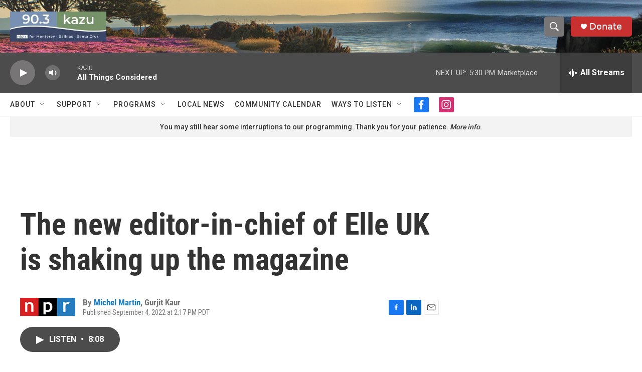

--- FILE ---
content_type: text/html; charset=utf-8
request_url: https://www.google.com/recaptcha/api2/aframe
body_size: 267
content:
<!DOCTYPE HTML><html><head><meta http-equiv="content-type" content="text/html; charset=UTF-8"></head><body><script nonce="oOPNRBNrNCik2npFMDR0Tg">/** Anti-fraud and anti-abuse applications only. See google.com/recaptcha */ try{var clients={'sodar':'https://pagead2.googlesyndication.com/pagead/sodar?'};window.addEventListener("message",function(a){try{if(a.source===window.parent){var b=JSON.parse(a.data);var c=clients[b['id']];if(c){var d=document.createElement('img');d.src=c+b['params']+'&rc='+(localStorage.getItem("rc::a")?sessionStorage.getItem("rc::b"):"");window.document.body.appendChild(d);sessionStorage.setItem("rc::e",parseInt(sessionStorage.getItem("rc::e")||0)+1);localStorage.setItem("rc::h",'1768869748737');}}}catch(b){}});window.parent.postMessage("_grecaptcha_ready", "*");}catch(b){}</script></body></html>